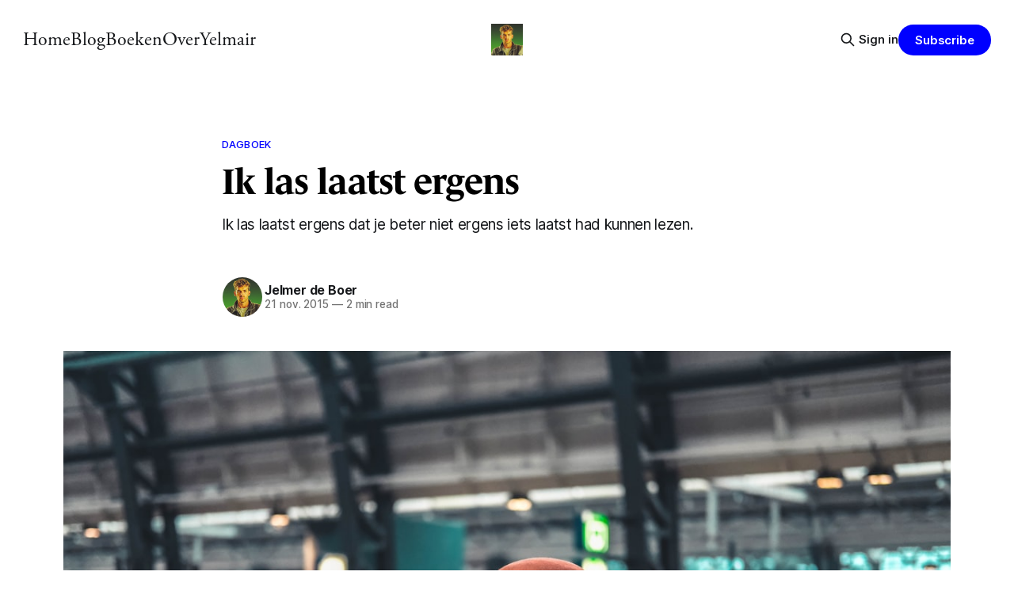

--- FILE ---
content_type: text/html; charset=utf-8
request_url: https://www.jelmerdeboer.nl/ik-las-laatst-ergens/
body_size: 9148
content:
<!DOCTYPE html>
<html lang="nl">
<head>

    <title>Ik las laatst ergens</title>
    <meta charset="utf-8">
    <meta name="viewport" content="width=device-width, initial-scale=1.0">
    
    <link rel="preload" as="style" href="https://www.jelmerdeboer.nl/assets/built/screen.css?v=3eefacf4dd">
    <link rel="preload" as="script" href="https://www.jelmerdeboer.nl/assets/built/source.js?v=3eefacf4dd">
    
    <link rel="preload" as="font" type="font/woff2" href="https://www.jelmerdeboer.nl/assets/fonts/inter-roman.woff2?v=3eefacf4dd" crossorigin="anonymous">
<style>
    @font-face {
        font-family: "Inter";
        font-style: normal;
        font-weight: 100 900;
        font-display: optional;
        src: url(https://www.jelmerdeboer.nl/assets/fonts/inter-roman.woff2?v=3eefacf4dd) format("woff2");
        unicode-range: U+0000-00FF, U+0131, U+0152-0153, U+02BB-02BC, U+02C6, U+02DA, U+02DC, U+0304, U+0308, U+0329, U+2000-206F, U+2074, U+20AC, U+2122, U+2191, U+2193, U+2212, U+2215, U+FEFF, U+FFFD;
    }
</style>

    <link rel="stylesheet" type="text/css" href="https://www.jelmerdeboer.nl/assets/built/screen.css?v=3eefacf4dd">

    <style>
        :root {
            --background-color: #ffffff
        }
    </style>

    <script>
        /* The script for calculating the color contrast has been taken from
        https://gomakethings.com/dynamically-changing-the-text-color-based-on-background-color-contrast-with-vanilla-js/ */
        var accentColor = getComputedStyle(document.documentElement).getPropertyValue('--background-color');
        accentColor = accentColor.trim().slice(1);

        if (accentColor.length === 3) {
            accentColor = accentColor[0] + accentColor[0] + accentColor[1] + accentColor[1] + accentColor[2] + accentColor[2];
        }

        var r = parseInt(accentColor.substr(0, 2), 16);
        var g = parseInt(accentColor.substr(2, 2), 16);
        var b = parseInt(accentColor.substr(4, 2), 16);
        var yiq = ((r * 299) + (g * 587) + (b * 114)) / 1000;
        var textColor = (yiq >= 128) ? 'dark' : 'light';

        document.documentElement.className = `has-${textColor}-text`;
    </script>

    <meta name="description" content="Ik las laatst ergens dat je beter niet ergens iets laatst had kunnen lezen.">
    <link rel="icon" href="https://www.jelmerdeboer.nl/content/images/size/w256h256/2024/11/IMG_3394-1.jpeg" type="image/jpeg">
    <link rel="canonical" href="https://www.jelmerdeboer.nl/ik-las-laatst-ergens/">
    <meta name="referrer" content="no-referrer-when-downgrade">
    
    <meta property="og:site_name" content="Jelmer de Boer">
    <meta property="og:type" content="article">
    <meta property="og:title" content="Ik las laatst ergens">
    <meta property="og:description" content="Ik las laatst ergens dat je beter niet ergens iets laatst had kunnen lezen.">
    <meta property="og:url" content="https://www.jelmerdeboer.nl/ik-las-laatst-ergens/">
    <meta property="og:image" content="https://images.unsplash.com/photo-1511284598904-8e83de752b42?crop&#x3D;entropy&amp;cs&#x3D;tinysrgb&amp;fit&#x3D;max&amp;fm&#x3D;jpg&amp;ixid&#x3D;MnwxMTc3M3wwfDF8c2VhcmNofDI4fHxwYXBlciUyMHJlYWRpbmd8ZW58MHx8fHwxNjYxNTA4MTcz&amp;ixlib&#x3D;rb-1.2.1&amp;q&#x3D;80&amp;w&#x3D;2000">
    <meta property="article:published_time" content="2015-11-21T10:44:00.000Z">
    <meta property="article:modified_time" content="2022-09-09T18:55:34.000Z">
    <meta property="article:tag" content="dagboek">
    
    <meta property="article:publisher" content="https://www.facebook.com/geentroep">
    <meta name="twitter:card" content="summary_large_image">
    <meta name="twitter:title" content="Ik las laatst ergens">
    <meta name="twitter:description" content="Ik las laatst ergens dat je beter niet ergens iets laatst had kunnen lezen.">
    <meta name="twitter:url" content="https://www.jelmerdeboer.nl/ik-las-laatst-ergens/">
    <meta name="twitter:image" content="https://images.unsplash.com/photo-1511284598904-8e83de752b42?crop&#x3D;entropy&amp;cs&#x3D;tinysrgb&amp;fit&#x3D;max&amp;fm&#x3D;jpg&amp;ixid&#x3D;MnwxMTc3M3wwfDF8c2VhcmNofDI4fHxwYXBlciUyMHJlYWRpbmd8ZW58MHx8fHwxNjYxNTA4MTcz&amp;ixlib&#x3D;rb-1.2.1&amp;q&#x3D;80&amp;w&#x3D;2000">
    <meta name="twitter:label1" content="Written by">
    <meta name="twitter:data1" content="Jelmer de Boer">
    <meta name="twitter:label2" content="Filed under">
    <meta name="twitter:data2" content="dagboek">
    <meta name="twitter:site" content="@jelmerdeboer">
    <meta name="twitter:creator" content="@jelmerdeboer">
    <meta property="og:image:width" content="1200">
    <meta property="og:image:height" content="800">
    
    <script type="application/ld+json">
{
    "@context": "https://schema.org",
    "@type": "Article",
    "publisher": {
        "@type": "Organization",
        "name": "Jelmer de Boer",
        "url": "https://www.jelmerdeboer.nl/",
        "logo": {
            "@type": "ImageObject",
            "url": "https://www.jelmerdeboer.nl/content/images/2024/11/IMG_3394-2.jpeg",
            "width": 60,
            "height": 60
        }
    },
    "author": {
        "@type": "Person",
        "name": "Jelmer de Boer",
        "image": {
            "@type": "ImageObject",
            "url": "https://www.jelmerdeboer.nl/content/images/2024/11/IMG_3394.jpeg",
            "width": 400,
            "height": 400
        },
        "url": "https://www.jelmerdeboer.nl/author/jelmerdeboer/",
        "sameAs": [
            "https://x.com/jelmerdeboer"
        ]
    },
    "headline": "Ik las laatst ergens",
    "url": "https://www.jelmerdeboer.nl/ik-las-laatst-ergens/",
    "datePublished": "2015-11-21T10:44:00.000Z",
    "dateModified": "2022-09-09T18:55:34.000Z",
    "image": {
        "@type": "ImageObject",
        "url": "https://images.unsplash.com/photo-1511284598904-8e83de752b42?crop=entropy&cs=tinysrgb&fit=max&fm=jpg&ixid=MnwxMTc3M3wwfDF8c2VhcmNofDI4fHxwYXBlciUyMHJlYWRpbmd8ZW58MHx8fHwxNjYxNTA4MTcz&ixlib=rb-1.2.1&q=80&w=2000",
        "width": 1200,
        "height": 800
    },
    "keywords": "dagboek",
    "description": "Ik las laatst ergens dat je beter niet ergens iets laatst had kunnen lezen.",
    "mainEntityOfPage": "https://www.jelmerdeboer.nl/ik-las-laatst-ergens/"
}
    </script>

    <meta name="generator" content="Ghost 6.12">
    <link rel="alternate" type="application/rss+xml" title="Jelmer de Boer" href="https://www.jelmerdeboer.nl/rss/">
    <script defer src="https://cdn.jsdelivr.net/ghost/portal@~2.56/umd/portal.min.js" data-i18n="true" data-ghost="https://www.jelmerdeboer.nl/" data-key="9d5ee00e6e901a7c45e32268a1" data-api="https://jelmerdeboer-2.ghost.io/ghost/api/content/" data-locale="nl" crossorigin="anonymous"></script><style id="gh-members-styles">.gh-post-upgrade-cta-content,
.gh-post-upgrade-cta {
    display: flex;
    flex-direction: column;
    align-items: center;
    font-family: -apple-system, BlinkMacSystemFont, 'Segoe UI', Roboto, Oxygen, Ubuntu, Cantarell, 'Open Sans', 'Helvetica Neue', sans-serif;
    text-align: center;
    width: 100%;
    color: #ffffff;
    font-size: 16px;
}

.gh-post-upgrade-cta-content {
    border-radius: 8px;
    padding: 40px 4vw;
}

.gh-post-upgrade-cta h2 {
    color: #ffffff;
    font-size: 28px;
    letter-spacing: -0.2px;
    margin: 0;
    padding: 0;
}

.gh-post-upgrade-cta p {
    margin: 20px 0 0;
    padding: 0;
}

.gh-post-upgrade-cta small {
    font-size: 16px;
    letter-spacing: -0.2px;
}

.gh-post-upgrade-cta a {
    color: #ffffff;
    cursor: pointer;
    font-weight: 500;
    box-shadow: none;
    text-decoration: underline;
}

.gh-post-upgrade-cta a:hover {
    color: #ffffff;
    opacity: 0.8;
    box-shadow: none;
    text-decoration: underline;
}

.gh-post-upgrade-cta a.gh-btn {
    display: block;
    background: #ffffff;
    text-decoration: none;
    margin: 28px 0 0;
    padding: 8px 18px;
    border-radius: 4px;
    font-size: 16px;
    font-weight: 600;
}

.gh-post-upgrade-cta a.gh-btn:hover {
    opacity: 0.92;
}</style><script async src="https://js.stripe.com/v3/"></script>
    <script defer src="https://cdn.jsdelivr.net/ghost/sodo-search@~1.8/umd/sodo-search.min.js" data-key="9d5ee00e6e901a7c45e32268a1" data-styles="https://cdn.jsdelivr.net/ghost/sodo-search@~1.8/umd/main.css" data-sodo-search="https://jelmerdeboer-2.ghost.io/" data-locale="nl" crossorigin="anonymous"></script>
    
    <link href="https://www.jelmerdeboer.nl/webmentions/receive/" rel="webmention">
    <script defer src="/public/cards.min.js?v=3eefacf4dd"></script>
    <link rel="stylesheet" type="text/css" href="/public/cards.min.css?v=3eefacf4dd">
    <script defer src="/public/member-attribution.min.js?v=3eefacf4dd"></script><style>:root {--ghost-accent-color: #0000FF;}</style>
    <meta name="ahrefs-site-verification" content="7be9114432b8110d0cbb106758470b82b6ce24de92535243cafc3f2d91d2fc7e">
<meta name="google-site-verification" content="s3xyZiKz_HhbqLnTU5OtytPJlmhc576FRyWFQLxT5MU" />
<style>
  @import url("https://use.typekit.net/ilr0trs.css");
    
    :root {
  	--brand-color: #000; /* put your brand color here */
	}
    
    .feed-calendar { font-family: adobe-garamond-pro, serif; font-size: 1.2rem; text-transform: none; }
    article.feed a:hover { text-decoration: underline; }
    
    a { text-decoration: none; }
    
     /* overbodige inlog en signup button */
    .cover.container { display: none; }
    
    .single-header { text-align: left; }
    h1, h2, .u-text-format h3 { font-family: lemonde-journal; font-weight: 900; text-align: left; color: #000; }
    blockquote { color: #000; }
    
    /* kleur progress bar */
    .sticky-progress { background-color: #0000FF; }
    
    /* kleur links in text */
    .single-content p a,
    .single-content li a { font-weight: normal; color: #0000FF; text-decoration: none; }
    
    /* kleur links hover in text */
    .single-content p a:hover,
    .single-content li a:hover { text-decoration: underline; }
    
    /* link om in te loggen */
    .single-cta-footer { font-family: adobe-garamond-pro, serif; font-size: 20px; color: #000;  }
    .single-cta-footer:hover { text-decoration: underline; }
    
    p,ul,li,figcaption,blockquote,h2,.u-text-format h3 { 
        font-family: adobe-garamond-pro; 
        font-size: 2.4rem; 
        line-height: 28px; 
        margin: 0 0 30px;
        font-weight: 400;
    }
    
    h2,h3 {
        font-weight: 800;
    }
    
    .u-text-format h3 {
     	font-weight: 800;  
        margin-bottom: 0;
    }
    
    h2 { font-size: 3rem!important; }
    
    li { margin: 0!important; }
    figcaption { font-style: italic; margin: 0; color: #000; padding-top: 1rem; }
    
    blockquote { 
        font-style: italic; 
        border: none; 
        border-left: 2px solid #000;
        padding: 0; 
        padding-left: 2rem;
        background: none; 
        text-align: left;
        width: 75%;
    }
    
    .single-title {
        font-family: adobe-garamond-pro, serif;
        font-size: 4rem;
        font-weight: 600;
        line-height: 4rem;
         
    }
    
    /* menu */
    .main-nav a,
    .header-right button {
        font-family: adobe-garamond-pro, serif;
        font-size: 2.4rem;
        font-weight: normal;
        font-style: italic;
    }
    
    /* links op homepage */
    .feed.post { border: none; padding: 5px 0; }
    .feed.post a.feed-title { 
        font-family: adobe-garamond-pro; 
        font-size: 20px; 
        line-height: 28px; 
        color: #0000FF;
        cursor: pointer;
    }
    
    /* verwijderen samenvatting van single blogpost pagina */
    .single-excerpt { display: none; }
    
    /* kleur van feed-calendar en leestij */
    .feed-calendar { min-width: 80px; }
    .feed-calendar-day { margin-right: 0.4rem; }
    
    /* styling van titel van featured boeken */
    h2.featured-title { color: #000; }
    
    /* styling van featured boeken */
    article.featured .post-title { 
        text-align: center; 
    	font-family: adobe-garamond-pro, serif;
    	font-weight: normal;
        font-size: 20px;
        color: #0000FF; 
    }
    
    /* text positie titels featured boeken */
    .single-cta-title { text-align: center; }
    
    /* signup onderaan pagina */
    .single-cta { background: #fdfedc; border: 0; }    
    
    /* signup button onderaan single post */
    .single-cta-button { border: 1px solid #000; background: #fff; color: #000; padding: 2rem 3rem; }
    
    .single-cta-button:hover { background: #000; color: #fff; border: 1px solid #000; }
    
    /* footer weg */
    .single-footer,
    .site-footer { display: none; }
    
    /* tag stickers op home page */
    span.single-meta-tag { margin-right: 3px; cursor: pointer; font-size: 1.3rem; display: inline-block; padding: 5px 11px; border-radius: 20px; }
    span.single-meta-tag::before { content: none!important; }
    
    span.tag-reizen { background: #fae34c; }
    span.tag-dagboek { background: #00adff; }
        span.tag-dagboek a { color: #fff!important; }
    span.tag-tuinieren { background: #db4b45; }
    	span.tag-tuinieren a { color: #fff!important; }
    span.tag-autonomie { background: #000; }
    	span.tag-autonomie a { color: #fff!important; }
    span.tag-kast { background: #ff6ad2; }
    span.tag-recepten { background: #00ffb6; }
    
    .feed-title { flex-grow: 0!important; }
    
    /* tag stickers niet onder 1000px breed */
    @media only screen and (max-width: 1000px) {
        span.single-meta-tag { display: none!important; }  
    }
    
    .feed-right .u-permalink { position: relative; }  
    
</style>

</head>
<body class="post-template tag-dagboek has-sans-title has-sans-body">

<div class="gh-viewport">
    
    <header id="gh-navigation" class="gh-navigation is-middle-logo gh-outer">
    <div class="gh-navigation-inner gh-inner">

        <div class="gh-navigation-brand">
            <a class="gh-navigation-logo is-title" href="https://www.jelmerdeboer.nl">
                    <img src="https://www.jelmerdeboer.nl/content/images/2024/11/IMG_3394-2.jpeg" alt="Jelmer de Boer">
            </a>
            <button class="gh-search gh-icon-button" aria-label="Search this site" data-ghost-search>
    <svg xmlns="http://www.w3.org/2000/svg" fill="none" viewBox="0 0 24 24" stroke="currentColor" stroke-width="2" width="20" height="20"><path stroke-linecap="round" stroke-linejoin="round" d="M21 21l-6-6m2-5a7 7 0 11-14 0 7 7 0 0114 0z"></path></svg></button>            <button class="gh-burger gh-icon-button" aria-label="Menu">
                <svg xmlns="http://www.w3.org/2000/svg" width="24" height="24" fill="currentColor" viewBox="0 0 256 256"><path d="M224,128a8,8,0,0,1-8,8H40a8,8,0,0,1,0-16H216A8,8,0,0,1,224,128ZM40,72H216a8,8,0,0,0,0-16H40a8,8,0,0,0,0,16ZM216,184H40a8,8,0,0,0,0,16H216a8,8,0,0,0,0-16Z"></path></svg>                <svg xmlns="http://www.w3.org/2000/svg" width="24" height="24" fill="currentColor" viewBox="0 0 256 256"><path d="M205.66,194.34a8,8,0,0,1-11.32,11.32L128,139.31,61.66,205.66a8,8,0,0,1-11.32-11.32L116.69,128,50.34,61.66A8,8,0,0,1,61.66,50.34L128,116.69l66.34-66.35a8,8,0,0,1,11.32,11.32L139.31,128Z"></path></svg>            </button>
        </div>

        <nav class="gh-navigation-menu">
            <ul class="nav">
    <li class="nav-home"><a href="https://www.jelmerdeboer.nl/">Home</a></li>
    <li class="nav-blog"><a href="https://www.jelmerdeboer.nl/">Blog</a></li>
    <li class="nav-boeken"><a href="https://www.jelmerdeboer.nl/boeken/">Boeken</a></li>
    <li class="nav-over"><a href="https://www.jelmerdeboer.nl/over/">Over</a></li>
    <li class="nav-yelmair"><a href="https://yelmair.com">Yelmair</a></li>
</ul>

        </nav>

        <div class="gh-navigation-actions">
                <button class="gh-search gh-icon-button" aria-label="Search this site" data-ghost-search>
    <svg xmlns="http://www.w3.org/2000/svg" fill="none" viewBox="0 0 24 24" stroke="currentColor" stroke-width="2" width="20" height="20"><path stroke-linecap="round" stroke-linejoin="round" d="M21 21l-6-6m2-5a7 7 0 11-14 0 7 7 0 0114 0z"></path></svg></button>                <div class="gh-navigation-members">
                            <a href="#/portal/signin" data-portal="signin">Sign in</a>
                                <a class="gh-button" href="#/portal/signup" data-portal="signup">Subscribe</a>
                </div>
        </div>

    </div>
</header>

    

<main class="gh-main">

    <article class="gh-article post tag-dagboek">

        <header class="gh-article-header gh-canvas">

                <a class="gh-article-tag" href="https://www.jelmerdeboer.nl/tag/dagboek/">dagboek</a>
            <h1 class="gh-article-title is-title">Ik las laatst ergens</h1>
                <p class="gh-article-excerpt is-body">Ik las laatst ergens dat je beter niet ergens iets laatst had kunnen lezen.</p>

            <div class="gh-article-meta">
                <div class="gh-article-author-image instapaper_ignore">
                            <a href="/author/jelmerdeboer/">
                                <img class="author-profile-image" src="/content/images/size/w160/2024/11/IMG_3394.jpeg" alt="Jelmer de Boer">
                            </a>
                </div>
                <div class="gh-article-meta-wrapper">
                    <h4 class="gh-article-author-name"><a href="/author/jelmerdeboer/">Jelmer de Boer</a></h4>
                    <div class="gh-article-meta-content">
                        <time class="gh-article-meta-date" datetime="2015-11-21">21 nov. 2015</time>
                            <span class="gh-article-meta-length"><span class="bull">—</span> 2 min read</span>
                    </div>
                </div>
            </div>

                <figure class="gh-article-image">
        <img
            srcset="https://images.unsplash.com/photo-1511284598904-8e83de752b42?crop&#x3D;entropy&amp;cs&#x3D;tinysrgb&amp;fit&#x3D;max&amp;fm&#x3D;jpg&amp;ixid&#x3D;MnwxMTc3M3wwfDF8c2VhcmNofDI4fHxwYXBlciUyMHJlYWRpbmd8ZW58MHx8fHwxNjYxNTA4MTcz&amp;ixlib&#x3D;rb-1.2.1&amp;q&#x3D;80&amp;w&#x3D;320 320w,
                    https://images.unsplash.com/photo-1511284598904-8e83de752b42?crop&#x3D;entropy&amp;cs&#x3D;tinysrgb&amp;fit&#x3D;max&amp;fm&#x3D;jpg&amp;ixid&#x3D;MnwxMTc3M3wwfDF8c2VhcmNofDI4fHxwYXBlciUyMHJlYWRpbmd8ZW58MHx8fHwxNjYxNTA4MTcz&amp;ixlib&#x3D;rb-1.2.1&amp;q&#x3D;80&amp;w&#x3D;600 600w,
                    https://images.unsplash.com/photo-1511284598904-8e83de752b42?crop&#x3D;entropy&amp;cs&#x3D;tinysrgb&amp;fit&#x3D;max&amp;fm&#x3D;jpg&amp;ixid&#x3D;MnwxMTc3M3wwfDF8c2VhcmNofDI4fHxwYXBlciUyMHJlYWRpbmd8ZW58MHx8fHwxNjYxNTA4MTcz&amp;ixlib&#x3D;rb-1.2.1&amp;q&#x3D;80&amp;w&#x3D;960 960w,
                    https://images.unsplash.com/photo-1511284598904-8e83de752b42?crop&#x3D;entropy&amp;cs&#x3D;tinysrgb&amp;fit&#x3D;max&amp;fm&#x3D;jpg&amp;ixid&#x3D;MnwxMTc3M3wwfDF8c2VhcmNofDI4fHxwYXBlciUyMHJlYWRpbmd8ZW58MHx8fHwxNjYxNTA4MTcz&amp;ixlib&#x3D;rb-1.2.1&amp;q&#x3D;80&amp;w&#x3D;1200 1200w,
                    https://images.unsplash.com/photo-1511284598904-8e83de752b42?crop&#x3D;entropy&amp;cs&#x3D;tinysrgb&amp;fit&#x3D;max&amp;fm&#x3D;jpg&amp;ixid&#x3D;MnwxMTc3M3wwfDF8c2VhcmNofDI4fHxwYXBlciUyMHJlYWRpbmd8ZW58MHx8fHwxNjYxNTA4MTcz&amp;ixlib&#x3D;rb-1.2.1&amp;q&#x3D;80&amp;w&#x3D;2000 2000w"
            sizes="(max-width: 1200px) 100vw, 1120px"
            src="https://images.unsplash.com/photo-1511284598904-8e83de752b42?crop&#x3D;entropy&amp;cs&#x3D;tinysrgb&amp;fit&#x3D;max&amp;fm&#x3D;jpg&amp;ixid&#x3D;MnwxMTc3M3wwfDF8c2VhcmNofDI4fHxwYXBlciUyMHJlYWRpbmd8ZW58MHx8fHwxNjYxNTA4MTcz&amp;ixlib&#x3D;rb-1.2.1&amp;q&#x3D;80&amp;w&#x3D;1200"
            alt="Ik las laatst ergens"
        >
            <figcaption>Photo by <a href="https://unsplash.com/@reifus?utm_source=ghost&utm_medium=referral&utm_campaign=api-credit">Raphael Ferraz</a> / <a href="https://unsplash.com/?utm_source=ghost&utm_medium=referral&utm_campaign=api-credit">Unsplash</a></figcaption>
    </figure>

        </header>

        <section class="gh-content gh-canvas is-body">
            <p>Ken je die mensen die het argument ‘ik las laatst ergens…’ gebruiken als beginzin als ze een punt duidelijk proberen te maken? Die mensen mag je met behulp van de inhoud van een zak ontbijtgranen je huis uit jagen.</p><p>Die mensen zijn hartstikke gek.</p><p>‘Ik las laatst ergens’ is een zin van vier woorden waarin alle vier de woorden volkomen waardeloos zijn. Sterker nog: het is gewoon vocabulaire kots.</p><h2 id="ik">Ik</h2><p>De zin begint uiteraard met de belangrijkste persoon op aarde. Ik. Per definitie is ieder individu onbetrouwbaar. Al je eigen ervaringen zijn nooit representatief voor een ander. Wat jij ervaart, meemaakt en vindt, boeit niet voor de rest. Jij doet er niet toe. Ik doe er niet toe.</p><p>De regel is: <em>Alles wat zo goed voor jou werkt is een prima reden om er mee door te gaan maar tegelijk een hele slechte reden om te dringen aan anderen.</em></p><h2 id="las">Las</h2><p>Goeie. Je hebt iets gelezen. Verleden tijd. Dus je hebt iets op schrift gezien. Supertof man. Dat je iets las zegt nog helemaal niets. En sterker nog: als je iets hebt gelezen, heb je ongetwijfeld vrijwel niets onthouden. Eén van de slechtste manieren om informatie tot je te nemen.</p><p>Dat iets is opgeschreven, betekent niet dat het per se waar is. Check maar eens billboards van McDonald's, de binnenkant van toiletdeuren in donkere oorden en dat boek van de Energieke Vrouwen Academie.</p><h2 id="laatst">Laatst</h2><p>Nog zo’n mooie. Een onbepaald moment in het verleden. Het komt niet heel sterk over als je hiervoor hebt vermeld dat jij als bijzonder onbelangrijk persoon een manier hebt gevonden om het allerslechtst informatie tot je te nemen en dat vervolgens complementeert met een ‘ik weet niet meer wanneer’.</p><p>Oke.</p><h2 id="ergens">Ergens</h2><p>Ook altijd heel sterk. Ergens. Een niet-specifieke plek. Kennelijk is dat niet relevant. Ergens. Kan in een boek zijn met meta-analyses van wetenschappelijke onderzoeken, maar het kan ook een achterkant van een Tsjechisch hagelslagpak zijn. Boeit niet.</p><p>Ben nu wel benieuwd naar die Tsjechische hagelslag trouwens.</p><blockquote>Ik las laatst ergens dat brood helemaal niet goed voor je is.</blockquote><blockquote>Ik las laatst ergens dat je dik wordt van suiker.</blockquote><blockquote>Ik las laatst ergens dat ze nu uranium in de gps-trackers in vaccins in chemtrails stoppen he?</blockquote><p>Zodra iemand die eerste vier woorden uitspreekt pak je je ontbijtgranen erbij. Neem een dreigende houding aan en roep met luide stem:</p><blockquote>JA MAAR JIJ BENT ALS INDIVIDU ECHT SUPERONBELANGRIJK DUS WAREN ER MEER MENSEN DIE HETZELFDE HEBBEN GELEZEN EN WAAR LAZEN JULLIE DAT DAN EN WANNEER WAS DAT EN WAAROM IS DAT BELANGRIJK VOOR WAT JE MIJ NU GAAT VERTELLEN EN IS ER OOK EEN VIDEO VAN EN WIL JE TROUWENS OOK MELK BIJ JE ONTBIJTGRANEN?</blockquote><p>En voordat die persoon dan antwoord geeft, gooi je die ontbijtgranen tegen hun hoofd.</p><p>Want dit is hopeloos.</p><p>Ik las laatst ergens dat ik las laatst ergens nergens op slaat.</p>
        </section>

    </article>


</main>


            <section class="gh-container is-grid gh-outer">
                <div class="gh-container-inner gh-inner">
                    <h2 class="gh-container-title">Read more</h2>
                    <div class="gh-feed">
                            <article class="gh-card post">
    <a class="gh-card-link" href="/misschien-is-er-wel-meer/">
            <figure class="gh-card-image">
                <img
                    srcset="https://images.unsplash.com/photo-1758225490983-0fae7961e425?crop&#x3D;entropy&amp;cs&#x3D;tinysrgb&amp;fit&#x3D;max&amp;fm&#x3D;webp&amp;ixid&#x3D;M3wxMTc3M3wwfDF8c2VhcmNofDQ0fHxwZWRpY3VyZXxlbnwwfHx8fDE3NjUyMTk3MDB8MA&amp;ixlib&#x3D;rb-4.1.0&amp;q&#x3D;80&amp;w&#x3D;160 160w,
                            https://images.unsplash.com/photo-1758225490983-0fae7961e425?crop&#x3D;entropy&amp;cs&#x3D;tinysrgb&amp;fit&#x3D;max&amp;fm&#x3D;webp&amp;ixid&#x3D;M3wxMTc3M3wwfDF8c2VhcmNofDQ0fHxwZWRpY3VyZXxlbnwwfHx8fDE3NjUyMTk3MDB8MA&amp;ixlib&#x3D;rb-4.1.0&amp;q&#x3D;80&amp;w&#x3D;320 320w,
                            https://images.unsplash.com/photo-1758225490983-0fae7961e425?crop&#x3D;entropy&amp;cs&#x3D;tinysrgb&amp;fit&#x3D;max&amp;fm&#x3D;webp&amp;ixid&#x3D;M3wxMTc3M3wwfDF8c2VhcmNofDQ0fHxwZWRpY3VyZXxlbnwwfHx8fDE3NjUyMTk3MDB8MA&amp;ixlib&#x3D;rb-4.1.0&amp;q&#x3D;80&amp;w&#x3D;600 600w,
                            https://images.unsplash.com/photo-1758225490983-0fae7961e425?crop&#x3D;entropy&amp;cs&#x3D;tinysrgb&amp;fit&#x3D;max&amp;fm&#x3D;webp&amp;ixid&#x3D;M3wxMTc3M3wwfDF8c2VhcmNofDQ0fHxwZWRpY3VyZXxlbnwwfHx8fDE3NjUyMTk3MDB8MA&amp;ixlib&#x3D;rb-4.1.0&amp;q&#x3D;80&amp;w&#x3D;960 960w,
                            https://images.unsplash.com/photo-1758225490983-0fae7961e425?crop&#x3D;entropy&amp;cs&#x3D;tinysrgb&amp;fit&#x3D;max&amp;fm&#x3D;webp&amp;ixid&#x3D;M3wxMTc3M3wwfDF8c2VhcmNofDQ0fHxwZWRpY3VyZXxlbnwwfHx8fDE3NjUyMTk3MDB8MA&amp;ixlib&#x3D;rb-4.1.0&amp;q&#x3D;80&amp;w&#x3D;1200 1200w,
                            https://images.unsplash.com/photo-1758225490983-0fae7961e425?crop&#x3D;entropy&amp;cs&#x3D;tinysrgb&amp;fit&#x3D;max&amp;fm&#x3D;webp&amp;ixid&#x3D;M3wxMTc3M3wwfDF8c2VhcmNofDQ0fHxwZWRpY3VyZXxlbnwwfHx8fDE3NjUyMTk3MDB8MA&amp;ixlib&#x3D;rb-4.1.0&amp;q&#x3D;80&amp;w&#x3D;2000 2000w"
                    sizes="320px"
                    src="https://images.unsplash.com/photo-1758225490983-0fae7961e425?crop&#x3D;entropy&amp;cs&#x3D;tinysrgb&amp;fit&#x3D;max&amp;fm&#x3D;jpg&amp;ixid&#x3D;M3wxMTc3M3wwfDF8c2VhcmNofDQ0fHxwZWRpY3VyZXxlbnwwfHx8fDE3NjUyMTk3MDB8MA&amp;ixlib&#x3D;rb-4.1.0&amp;q&#x3D;80&amp;w&#x3D;600"
                    alt="Misschien is er wel meer"
                    loading="lazy"
                >
            </figure>
        <div class="gh-card-wrapper">
            <h3 class="gh-card-title is-title">Misschien is er wel meer</h3>
                <p class="gh-card-excerpt is-body">Vergeten bagage, een onverwachte ontdekking en een mini-crisis in het gangpad. Blijkbaar is niet alles zo simpel als ik dacht.</p>
            <footer class="gh-card-meta">
<!--
             -->
                    <span class="gh-card-author">By Jelmer de Boer</span>
                    <time class="gh-card-date" datetime="2025-12-08">08 dec. 2025</time>
                <!--
         --></footer>
        </div>
    </a>
</article>
                            <article class="gh-card post">
    <a class="gh-card-link" href="/goa/">
            <figure class="gh-card-image">
                <img
                    srcset="/content/images/size/w160/format/webp/2025/05/3CE4061F-6DEE-47E6-8ADF-84934F873BDE-1.jpg 160w,
                            /content/images/size/w320/format/webp/2025/05/3CE4061F-6DEE-47E6-8ADF-84934F873BDE-1.jpg 320w,
                            /content/images/size/w600/format/webp/2025/05/3CE4061F-6DEE-47E6-8ADF-84934F873BDE-1.jpg 600w,
                            /content/images/size/w960/format/webp/2025/05/3CE4061F-6DEE-47E6-8ADF-84934F873BDE-1.jpg 960w,
                            /content/images/size/w1200/format/webp/2025/05/3CE4061F-6DEE-47E6-8ADF-84934F873BDE-1.jpg 1200w,
                            /content/images/size/w2000/format/webp/2025/05/3CE4061F-6DEE-47E6-8ADF-84934F873BDE-1.jpg 2000w"
                    sizes="320px"
                    src="/content/images/size/w600/2025/05/3CE4061F-6DEE-47E6-8ADF-84934F873BDE-1.jpg"
                    alt="Goa"
                    loading="lazy"
                >
            </figure>
        <div class="gh-card-wrapper">
            <h3 class="gh-card-title is-title">Goa</h3>
                <p class="gh-card-excerpt is-body">Voor mijn werk als culinair fotojournalist moest ik naar een bijzondere Indiase provincie. Dit is het verslag ervan.</p>
            <footer class="gh-card-meta">
<!--
             -->
                    <span class="gh-card-author">By Jelmer de Boer</span>
                    <time class="gh-card-date" datetime="2025-05-12">12 mei 2025</time>
                <!--
         --></footer>
        </div>
    </a>
</article>
                            <article class="gh-card post">
    <a class="gh-card-link" href="/emirates/">
            <figure class="gh-card-image">
                <img
                    srcset="/content/images/size/w160/format/webp/2024/12/IMG_0156.jpg 160w,
                            /content/images/size/w320/format/webp/2024/12/IMG_0156.jpg 320w,
                            /content/images/size/w600/format/webp/2024/12/IMG_0156.jpg 600w,
                            /content/images/size/w960/format/webp/2024/12/IMG_0156.jpg 960w,
                            /content/images/size/w1200/format/webp/2024/12/IMG_0156.jpg 1200w,
                            /content/images/size/w2000/format/webp/2024/12/IMG_0156.jpg 2000w"
                    sizes="320px"
                    src="/content/images/size/w600/2024/12/IMG_0156.jpg"
                    alt="Emirates First Class voor weinig"
                    loading="lazy"
                >
            </figure>
        <div class="gh-card-wrapper">
            <h3 class="gh-card-title is-title">Emirates First Class voor weinig</h3>
                <p class="gh-card-excerpt is-body">Het is zo jammer dat ik niet rijk ben maar het zorgt er ook voor dat ik travel hacker / avgeek / vliegtuignerdje ben geworden. En nu heb ik Emirates first class gevlogen met 93% korting. Ik vertel je hoe.</p>
            <footer class="gh-card-meta">
<!--
             -->
                    <span class="gh-card-author">By Jelmer de Boer</span>
                    <time class="gh-card-date" datetime="2024-12-09">09 dec. 2024</time>
                <!--
         --></footer>
        </div>
    </a>
</article>
                            <article class="gh-card post">
    <a class="gh-card-link" href="/us-amex/">
            <figure class="gh-card-image">
                <img
                    srcset="https://images.unsplash.com/photo-1544891331-a3450c6dc7ca?crop&#x3D;entropy&amp;cs&#x3D;tinysrgb&amp;fit&#x3D;max&amp;fm&#x3D;webp&amp;ixid&#x3D;M3wxMTc3M3wwfDF8c2VhcmNofDQwfHxhbWVyaWNhbiUyMGV4cHJlc3N8ZW58MHx8fHwxNzMzMTY0NDk3fDA&amp;ixlib&#x3D;rb-4.0.3&amp;q&#x3D;80&amp;w&#x3D;160 160w,
                            https://images.unsplash.com/photo-1544891331-a3450c6dc7ca?crop&#x3D;entropy&amp;cs&#x3D;tinysrgb&amp;fit&#x3D;max&amp;fm&#x3D;webp&amp;ixid&#x3D;M3wxMTc3M3wwfDF8c2VhcmNofDQwfHxhbWVyaWNhbiUyMGV4cHJlc3N8ZW58MHx8fHwxNzMzMTY0NDk3fDA&amp;ixlib&#x3D;rb-4.0.3&amp;q&#x3D;80&amp;w&#x3D;320 320w,
                            https://images.unsplash.com/photo-1544891331-a3450c6dc7ca?crop&#x3D;entropy&amp;cs&#x3D;tinysrgb&amp;fit&#x3D;max&amp;fm&#x3D;webp&amp;ixid&#x3D;M3wxMTc3M3wwfDF8c2VhcmNofDQwfHxhbWVyaWNhbiUyMGV4cHJlc3N8ZW58MHx8fHwxNzMzMTY0NDk3fDA&amp;ixlib&#x3D;rb-4.0.3&amp;q&#x3D;80&amp;w&#x3D;600 600w,
                            https://images.unsplash.com/photo-1544891331-a3450c6dc7ca?crop&#x3D;entropy&amp;cs&#x3D;tinysrgb&amp;fit&#x3D;max&amp;fm&#x3D;webp&amp;ixid&#x3D;M3wxMTc3M3wwfDF8c2VhcmNofDQwfHxhbWVyaWNhbiUyMGV4cHJlc3N8ZW58MHx8fHwxNzMzMTY0NDk3fDA&amp;ixlib&#x3D;rb-4.0.3&amp;q&#x3D;80&amp;w&#x3D;960 960w,
                            https://images.unsplash.com/photo-1544891331-a3450c6dc7ca?crop&#x3D;entropy&amp;cs&#x3D;tinysrgb&amp;fit&#x3D;max&amp;fm&#x3D;webp&amp;ixid&#x3D;M3wxMTc3M3wwfDF8c2VhcmNofDQwfHxhbWVyaWNhbiUyMGV4cHJlc3N8ZW58MHx8fHwxNzMzMTY0NDk3fDA&amp;ixlib&#x3D;rb-4.0.3&amp;q&#x3D;80&amp;w&#x3D;1200 1200w,
                            https://images.unsplash.com/photo-1544891331-a3450c6dc7ca?crop&#x3D;entropy&amp;cs&#x3D;tinysrgb&amp;fit&#x3D;max&amp;fm&#x3D;webp&amp;ixid&#x3D;M3wxMTc3M3wwfDF8c2VhcmNofDQwfHxhbWVyaWNhbiUyMGV4cHJlc3N8ZW58MHx8fHwxNzMzMTY0NDk3fDA&amp;ixlib&#x3D;rb-4.0.3&amp;q&#x3D;80&amp;w&#x3D;2000 2000w"
                    sizes="320px"
                    src="https://images.unsplash.com/photo-1544891331-a3450c6dc7ca?crop&#x3D;entropy&amp;cs&#x3D;tinysrgb&amp;fit&#x3D;max&amp;fm&#x3D;jpg&amp;ixid&#x3D;M3wxMTc3M3wwfDF8c2VhcmNofDQwfHxhbWVyaWNhbiUyMGV4cHJlc3N8ZW58MHx8fHwxNzMzMTY0NDk3fDA&amp;ixlib&#x3D;rb-4.0.3&amp;q&#x3D;80&amp;w&#x3D;600"
                    alt="Hoe je als Nederlander  eenvoudig een Amerikaanse Amex aanvraagt"
                    loading="lazy"
                >
            </figure>
        <div class="gh-card-wrapper">
            <h3 class="gh-card-title is-title">Hoe je als Nederlander  eenvoudig een Amerikaanse Amex aanvraagt</h3>
                <p class="gh-card-excerpt is-body">Blijkbaar kun je als Nederlander dus wél een Amerikaanse Amex aanvragen, en het is niet eens zo moeilijk. Hier lees je hoe het moet.</p>
            <footer class="gh-card-meta">
<!--
             -->
                    <span class="gh-card-author">By Jelmer de Boer</span>
                    <time class="gh-card-date" datetime="2024-12-02">02 dec. 2024</time>
                <!--
         --></footer>
        </div>
    </a>
</article>
                    </div>
                </div>
            </section>

    
    <footer class="gh-footer gh-outer">
    <div class="gh-footer-inner gh-inner">

        <div class="gh-footer-bar">
            <span class="gh-footer-logo is-title">
                    <img src="https://www.jelmerdeboer.nl/content/images/2024/11/IMG_3394-2.jpeg" alt="Jelmer de Boer">
            </span>
            <nav class="gh-footer-menu">
                
            </nav>
            <div class="gh-footer-copyright">
                Powered by <a href="https://ghost.org/" target="_blank" rel="noopener">Ghost</a>
            </div>
        </div>

                <section class="gh-footer-signup">
                    <h2 class="gh-footer-signup-header is-title">
                        Jelmer de Boer
                    </h2>
                    <p class="gh-footer-signup-subhead is-body">
                        Full-time autist met alle gevolgen van dien
                    </p>
                    <form class="gh-form" data-members-form>
    <input class="gh-form-input" id="footer-email" name="email" type="email" placeholder="jamie@example.com" required data-members-email>
    <button class="gh-button" type="submit" aria-label="Subscribe">
        <span><span>Subscribe</span> <svg xmlns="http://www.w3.org/2000/svg" width="32" height="32" fill="currentColor" viewBox="0 0 256 256"><path d="M224.49,136.49l-72,72a12,12,0,0,1-17-17L187,140H40a12,12,0,0,1,0-24H187L135.51,64.48a12,12,0,0,1,17-17l72,72A12,12,0,0,1,224.49,136.49Z"></path></svg></span>
        <svg xmlns="http://www.w3.org/2000/svg" height="24" width="24" viewBox="0 0 24 24">
    <g stroke-linecap="round" stroke-width="2" fill="currentColor" stroke="none" stroke-linejoin="round" class="nc-icon-wrapper">
        <g class="nc-loop-dots-4-24-icon-o">
            <circle cx="4" cy="12" r="3"></circle>
            <circle cx="12" cy="12" r="3"></circle>
            <circle cx="20" cy="12" r="3"></circle>
        </g>
        <style data-cap="butt">
            .nc-loop-dots-4-24-icon-o{--animation-duration:0.8s}
            .nc-loop-dots-4-24-icon-o *{opacity:.4;transform:scale(.75);animation:nc-loop-dots-4-anim var(--animation-duration) infinite}
            .nc-loop-dots-4-24-icon-o :nth-child(1){transform-origin:4px 12px;animation-delay:-.3s;animation-delay:calc(var(--animation-duration)/-2.666)}
            .nc-loop-dots-4-24-icon-o :nth-child(2){transform-origin:12px 12px;animation-delay:-.15s;animation-delay:calc(var(--animation-duration)/-5.333)}
            .nc-loop-dots-4-24-icon-o :nth-child(3){transform-origin:20px 12px}
            @keyframes nc-loop-dots-4-anim{0%,100%{opacity:.4;transform:scale(.75)}50%{opacity:1;transform:scale(1)}}
        </style>
    </g>
</svg>        <svg class="checkmark" xmlns="http://www.w3.org/2000/svg" viewBox="0 0 52 52">
    <path class="checkmark__check" fill="none" d="M14.1 27.2l7.1 7.2 16.7-16.8"/>
    <style>
        .checkmark {
            width: 40px;
            height: 40px;
            display: block;
            stroke-width: 2.5;
            stroke: currentColor;
            stroke-miterlimit: 10;
        }

        .checkmark__check {
            transform-origin: 50% 50%;
            stroke-dasharray: 48;
            stroke-dashoffset: 48;
            animation: stroke .3s cubic-bezier(0.650, 0.000, 0.450, 1.000) forwards;
        }

        @keyframes stroke {
            100% { stroke-dashoffset: 0; }
        }
    </style>
</svg>    </button>
    <p data-members-error></p>
</form>                </section>

    </div>
</footer>    
</div>

    <div class="pswp" tabindex="-1" role="dialog" aria-hidden="true">
    <div class="pswp__bg"></div>

    <div class="pswp__scroll-wrap">
        <div class="pswp__container">
            <div class="pswp__item"></div>
            <div class="pswp__item"></div>
            <div class="pswp__item"></div>
        </div>

        <div class="pswp__ui pswp__ui--hidden">
            <div class="pswp__top-bar">
                <div class="pswp__counter"></div>

                <button class="pswp__button pswp__button--close" title="Close (Esc)"></button>
                <button class="pswp__button pswp__button--share" title="Share"></button>
                <button class="pswp__button pswp__button--fs" title="Toggle fullscreen"></button>
                <button class="pswp__button pswp__button--zoom" title="Zoom in/out"></button>

                <div class="pswp__preloader">
                    <div class="pswp__preloader__icn">
                        <div class="pswp__preloader__cut">
                            <div class="pswp__preloader__donut"></div>
                        </div>
                    </div>
                </div>
            </div>

            <div class="pswp__share-modal pswp__share-modal--hidden pswp__single-tap">
                <div class="pswp__share-tooltip"></div>
            </div>

            <button class="pswp__button pswp__button--arrow--left" title="Previous (arrow left)"></button>
            <button class="pswp__button pswp__button--arrow--right" title="Next (arrow right)"></button>

            <div class="pswp__caption">
                <div class="pswp__caption__center"></div>
            </div>
        </div>
    </div>
</div>
<script src="https://www.jelmerdeboer.nl/assets/built/source.js?v=3eefacf4dd"></script>

<script async defer src="https://scripts.simpleanalyticscdn.com/latest.js"></script>
<noscript><img src="https://queue.simpleanalyticscdn.com/noscript.gif" alt="" referrerpolicy="no-referrer-when-downgrade" /></noscript>

</body>
</html>
